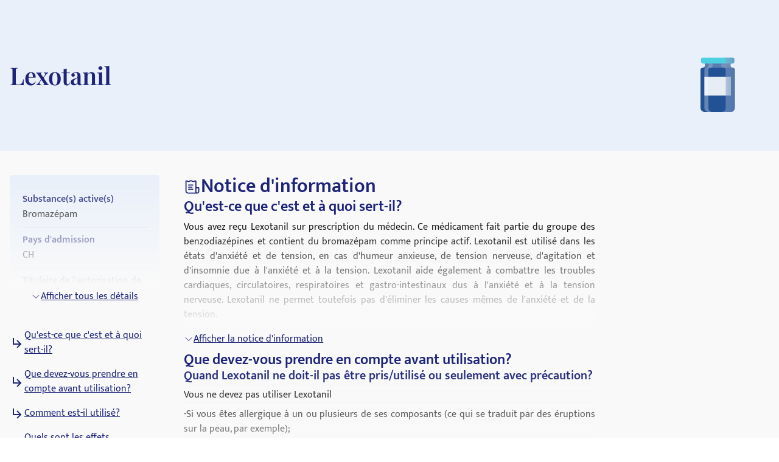

--- FILE ---
content_type: text/javascript; charset=utf-8
request_url: https://medikamio.com/_nuxt/DZN63d9l.js
body_size: 207
content:
import{a6 as f,r as u,a4 as o,O as d,f as v,a7 as l,a8 as i,Z as h,a9 as m}from"./BUQZoj4x.js";function U(t,a={}){const e=a.head||f();if(e)return e.ssr?e.push(t,a):p(e,t,a)}function p(t,a,e={}){const s=u(!1),n=u({});o(()=>{n.value=s.value?{}:m(a)});const r=t.push(n.value,e);return d(n,c=>{r.patch(c)}),h()&&(v(()=>{r.dispose()}),l(()=>{s.value=!0}),i(()=>{s.value=!1})),r}export{U as u};
